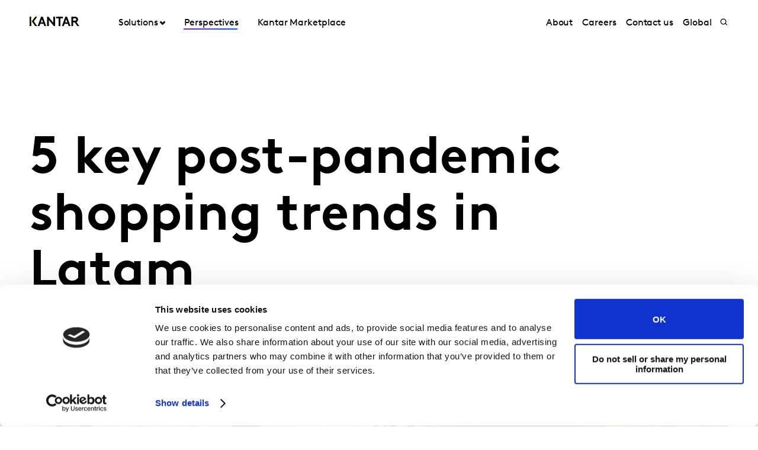

--- FILE ---
content_type: text/html; charset=utf-8
request_url: https://www.kantar.com/uki/inspiration/fmcg/5-key-post-pandemic-shopping-trends-in-latam
body_size: 15469
content:



<!DOCTYPE html>
<!--[if lt IE 7]>      <html class="no-js lt-ie9 lt-ie8 lt-ie7"> <![endif]-->
<!--[if IE 7]>         <html class="no-js lt-ie9 lt-ie8"> <![endif]-->
<!--[if IE 8]>         <html class="no-js lt-ie9"> <![endif]-->
<!--[if gt IE 8]><!-->
<html class="no-js " lang="en-GB">
<!--<![endif]-->
<head>
    <link rel="preconnect" href="//consent.cookiebot.com">
    <link rel="preconnect" href="//www.googletagmanager.com">
    <link rel="preconnect" href="//ssl.google-analytics.com">
    <link rel="preconnect" href="//www.google-analytics.com">
    <link rel="preconnect" href="//www.googleadservices.com">
    <link rel="preconnect" href="//snap.licdn.com">
    <link rel="preconnect" href="//static.hotjar.com">
    <link rel="preconnect" href="//script.hotjar.com">
    <link rel="preconnect" href="//googleads.g.doubleclick.net">
    <link rel="preconnect" href="//pi.pardot.com">
    <link rel="preconnect" href="//ocsp.digicert.com">
    <link rel="preconnect" href="//www.google.com">
    <link rel="preconnect" href="//px.ads.linkedin.com">
    <link rel="preconnect" href="//stats.g.doubleclick.net">
    <link rel="preconnect" href="//analytics.google.com">
    <link rel="preconnect" href="//vars.hotjar.com">

<link href="/uki/-/media/foundation/theming/kantargrid/kantargrid/styles/optimized-min.css?t=20250627T162917Z" rel="stylesheet"><link href="/uki/-/media/themes/kantar/global/core-libraries/styles/optimized-min.css?t=20260116T072227Z" rel="stylesheet"><link href="/uki/-/media/base-themes/main-theme/styles/optimized-min.css?t=20250705T022946Z" rel="stylesheet"><link href="/uki/-/media/themes/kantar/global/kantarmain/styles/optimized-min.css?t=20260116T072230Z" rel="stylesheet">
    <!--BE IXF: JavaScript begin-->

    <script src="//cdn.bc0a.com/autopilot/f00000000300611/autopilot_sdk.js"></script>
    <!--BE IXF: JavaScript end-->

    
    



<!-- cookie consent -->
<script data-cookieconsent="ignore">
    window.dataLayer = window.dataLayer || [];
    function gtag() {
        dataLayer.push(arguments);
    }
    gtag("consent", "default", {
        ad_storage: "denied",
        analytics_storage: "denied",
        functionality_storage: "denied",
        personalization_storage: "denied",
        security_storage: "granted",
        wait_for_update: 2000,
    });
    gtag("set", "ads_data_redaction", true);
    gtag("set", "url_passthrough", false);
</script>
<!-- End cookie consent -->

<!-- Google Tag Manager -->
<script data-cookieconsent="ignore">(function(w,d,s,l,i){w[l]=w[l]||[];w[l].push({'gtm.start':
new Date().getTime(),event:'gtm.js'});var f=d.getElementsByTagName(s)[0],
j=d.createElement(s),dl=l!='dataLayer'?'&l='+l:'';j.async=true;j.src=
'https://www.googletagmanager.com/gtm.js?id='+i+dl;f.parentNode.insertBefore(j,f);
})(window,document,'script','dataLayer','GTM-PR5V98Q');</script>
<!-- End Google Tag Manager -->

<script id="Cookiebot" src="https://consent.cookiebot.com/uc.js" data-cbid="5e052ca0-c111-4ceb-86ce-5397a2b7f70d" data-blockingmode="auto" type="text/javascript"
data-georegions="{'region':'US','cbid':'0c371769-97fe-4da9-8bfb-51d9017b16b9'}"></script>


<script type="text/javascript" defer="defer" src=https://extend.vimeocdn.com/ga/168265051.js></script>

    <title>5 key post-pandemic shopping trends in Latam</title>





<!-- This script will render link to tell user that some content is present, and they need to provide consent to see the content -->

<script>
var iframes = document.querySelectorAll("iframe[data-cookieblock-src]");
	
for(var i=0; i<iframes.length; i++)
{
	var parent = iframes[i].parentElement;
	var siblings = iframes[i].parentElement.children;
	
	
	var placeHolder = document.createElement("div");
	placeHolder.className = "cookieconsent-optout-marketing";

	placeHolder.innerHTML = `Please
		<a href="javascript:Cookiebot.renew()">accept cookies</a>
		to see this content.`;
	
	for(var j=0; j<siblings.length; j++)
	{
		if(!siblings[j].classList.contains("cookieconsent-optout-marketing"))
		{
			iframes[i].parentElement.insertBefore(placeHolder, iframes[i]);
		}
	}
}
</script>

<style>
.cookieconsent-optout-marketing {
    font-size: 14px;
    margin: 20px;
}
</style>

<meta name="google-site-verification" content="clJYLy_nw4Rx4ts6zb1CnvVe8JKI6944nRL4xDQxzVg" />
    <link href="/uki/-/media/themes/kantar/global/kantarmain/images/favicon.png" rel="shortcut icon" />




<meta property="og:description"  content="Households become ‘omnichannel’ as their purchase power shrinks 20%, with value-for-money driving their decisions."><meta property="og:title"  content="5 key post-pandemic shopping trends in Latam"><meta property="og:url"  content="https://www.kantar.com/uki/inspiration/fmcg/5-key-post-pandemic-shopping-trends-in-latam">



<meta  name="description" content="Households become ‘omnichannel’ as their purchase power shrinks 20%, with value-for-money driving their decisions.">



<meta property="twitter:description"  content="Households become ‘omnichannel’ as their purchase power shrinks 20%, with value-for-money driving their decisions."><meta property="twitter:title"  content="5 key post-pandemic shopping trends in Latam"><meta property="twitter:card"  content="summary_large_image">

<link rel="canonical" href="">

    <meta name="viewport" content="width=device-width, initial-scale=1" />


<meta name="facebook-domain-verification" content="7vckv2bl7hnh9o3j28f18jazzczyzu"/>
</head>
<body class="t-article default-device bodyclass">
    



<!-- Google Tag Manager (noscript) -->
<noscript><iframe src="https://www.googletagmanager.com/ns.html?id=GTM-PR5V98Q"
height="0" width="0" style="display:none;visibility:hidden"></iframe></noscript>
<!-- End Google Tag Manager (noscript) -->
    


<!-- #wrapper -->
<header id="header" class="c-navigation-global js-navigation-global">
    




<div class="component container">
    <div class="component-content" >

<div class="row component column-splitter">
        <div class="col-2 col-md-2 col-lg-2 off-lg-1">
            <a href="/uki">
    <div class="site-logo js-header-logo">
        <span class="icon icon-kantar-logo">
            <span class="icon__wrapper">
                <svg width="1920" height="522" viewBox="0 0 1920 522" fill="none" xmlns="http://www.w3.org/2000/svg">
<path d="M309.139 445.93L441.612 84.084H508.116L640.844 445.93H571.184L539.847 360.486H410.059L378.838 445.93H309.151H309.139ZM432.69 298.577H517.128L474.998 182.714L432.69 298.577ZM1246.98 445.93L1379.45 84.0967H1445.97L1578.68 445.93H1509.02L1477.69 360.486H1347.9L1316.68 445.93H1246.99H1246.98ZM1370.53 298.577H1454.97L1412.84 182.714L1370.53 298.577ZM673.912 84.084H727.102L912.448 314.182V84.084H982.109V445.917H933.64L743.572 209.977V445.917H673.912V84.084ZM1284.31 84.084V145.993H1188.86V445.917H1119.2V145.993H1023.74V84.084H1284.32H1284.31ZM1919.99 445.93L1806.95 289.387C1821.1 283.991 1832.38 276.341 1841.71 266.528C1859.81 247.919 1870.14 220.007 1870.14 191.572C1870.14 163.138 1859.81 135.225 1841.71 116.617C1821.55 95.4247 1794.15 84.084 1747.62 84.084H1611.68V445.917H1681.46V298.577H1738.38L1844.01 445.917H1920L1919.99 445.93ZM1681.46 146.082H1744.53C1768.31 146.082 1780.2 151.772 1788.47 160.554C1796.22 168.827 1800.36 179.684 1800.36 191.572C1800.36 203.46 1796.22 213.795 1788.47 222.069C1780.2 230.864 1768.31 236.541 1744.53 236.541H1681.46V146.082ZM292.414 84.084H216.657L86.9962 265L216.682 445.917H292.414L162.779 265L292.401 84.084H292.414ZM60.14 84.1094H0V445.93H60.14V84.1094Z"/>
<path d="M81.0468 84.0801H59.9268V445.93H81.0468V84.0801Z" fill="url(#paint0_linear_198_298)"/>
<defs>
<linearGradient id="paint0_linear_198_298" x1="73.5757" y1="423.616" x2="73.5757" y2="61.616" gradientUnits="userSpaceOnUse">
<stop stop-color="#B28300"/>
<stop offset="0.15" stop-color="#BF9512"/>
<stop offset="0.45" stop-color="#E1C542"/>
<stop offset="0.68" stop-color="#FFED6A"/>
<stop offset="0.72" stop-color="#FBE462"/>
<stop offset="0.9" stop-color="#EDC647"/>
<stop offset="1" stop-color="#E8BB3E"/>
</linearGradient>
</defs>
</svg>

            </span>
        </span>
    </div>
</a>

        </div>
        <div class="col-2 col-sm-6 col-md-10 col-lg-6">
            


<div class="c-navigation-global__menu c-navigation-global__display">
    <nav class="c-navigation-global__nav js-header-nav js-header-sticky">
        <div class="col-4 off-sm-1 col-sm-6 off-md-0 col-md-12 col-lg-16 c-navigation-global-nav-contents">
            <ul class="links-ul primary-links-ul">
                <li class="c-navigation-global__item c-navigation-global__item--back back-home js-nav-lvl-1">
                    <a href="/uki" class="c-navigation-global__link back-home js-nav-back">

                        Home
                    </a>
                </li>

                        <li class="c-navigation-global__item js-nav-lvl-1 has-submenu">

                            



    <a class="c-navigation-global__link js-nav-item has-childrens has-arrow " href="/uki/solutions">
        Solutions
    </a>



<div class="c-navigation-global__submenu js-first-submenu">
    <div class="row">
            <div class="col-4 col-sm-8 col-md-2 col-lg-3 submenu__links">
                <ul>
                        <li class="c-navigation-global__item submenu-level-2__links js-nav-lvl-2">
                            <a class="c-navigation-global__link link" href="/uki/solutions/brand-growth">
                                Brand Strategy and Guidance
                            </a>
                        </li>
                        <li class="c-navigation-global__item submenu-level-2__links js-nav-lvl-2">
                            <a class="c-navigation-global__link link" href="/uki/solutions/consulting">
                                Kantar&#39;s Consulting Practice
                            </a>
                        </li>
                        <li class="c-navigation-global__item submenu-level-2__links js-nav-lvl-2">
                            <a class="c-navigation-global__link link" href="/uki/solutions/consumer-and-shopper-behaviour">
                                Consumer and Shopper Behaviour
                            </a>
                        </li>
                        <li class="c-navigation-global__item submenu-level-2__links js-nav-lvl-2">
                            <a class="c-navigation-global__link link" href="/uki/solutions/creative">
                                Creative Testing and Optimisation
                            </a>
                        </li>
                        <li class="c-navigation-global__item submenu-level-2__links js-nav-lvl-2">
                            <a class="c-navigation-global__link link" href="/uki/solutions/customer-experience">
                                Customer Experience
                            </a>
                        </li>
                        <li class="c-navigation-global__item submenu-level-2__links js-nav-lvl-2">
                            <a class="c-navigation-global__link link" href="/uki/solutions/innovation">
                                Innovation and Product Development
                            </a>
                        </li>
                </ul>
            </div>
            <div class="col-4 col-sm-8 col-md-2 col-lg-3 submenu__links">
                <ul>
                        <li class="c-navigation-global__item submenu-level-2__links js-nav-lvl-2">
                            <a class="c-navigation-global__link link" href="/uki/solutions/media">
                                Media Effectiveness
                            </a>
                        </li>
                        <li class="c-navigation-global__item submenu-level-2__links js-nav-lvl-2">
                            <a class="c-navigation-global__link link" href="/uki/solutions/research-services">
                                Research Services
                            </a>
                        </li>
                        <li class="c-navigation-global__item submenu-level-2__links js-nav-lvl-2">
                            <a class="c-navigation-global__link link" href="/uki/solutions/sustainability">
                                Sustainability
                            </a>
                        </li>
                        <li class="c-navigation-global__item submenu-level-2__links js-nav-lvl-2">
                            <a class="c-navigation-global__link link" href="/uki/solutions/qualitative-research">
                                Qualitative research
                            </a>
                        </li>
                        <li class="c-navigation-global__item submenu-level-2__links js-nav-lvl-2 link--last">
                            <a class="c-navigation-global__link link" href="/uki/solutions/marketing-effectiveness">
                                Marketing Effectiveness
                            </a>
                        </li>
                            <span class="view-all-btn">

                                

<a href="/uki/solutions"  class="atomic-btn atomic-btn tertiary-btn triangle-icon">
    <span class="content">
        All Solutions
    </span>
    

    <span class="">
        <span class="atomic-icon">

        </span>
    </span>

   
</a>


                            </span>
                </ul>
            </div>

    </div>
</div>
<span class="arrow-links"></span>
                        </li>
                        <li class="c-navigation-global__item js-nav-lvl-1">

                            



    <a class="c-navigation-global__link js-nav-item active-page " href="/uki/inspiration">
        Perspectives
    </a>



                        </li>
                        <li class="c-navigation-global__item js-nav-lvl-1">

                            
<a class="c-navigation-global__link js-nav-item tick" href="https://www.kantar.com/marketplace" target="_blank" title="">
    Kantar Marketplace
</a>
                        </li>
            </ul>

            <ul class="secondary-links-ul">



                    <li class="c-navigation-global__item js-nav-lvl-1">
                        <a href="/uki/about" class="c-navigation-global__link">

                            About
                        </a>
                    </li>
                    <li class="c-navigation-global__item js-nav-lvl-1">
                        <a href="/uki/careers" class="c-navigation-global__link">

                            Careers
                        </a>
                    </li>
                    <li class="c-navigation-global__item js-nav-lvl-1">
                        <a href="/uki/contact" class="c-navigation-global__link">

                            Contact us
                        </a>
                    </li>
                    <li class="c-navigation-global__item js-nav-lvl-1">
                        <a href="https://www.kantar.com/" class="c-navigation-global__link">

                            Global
                        </a>
                    </li>
            </ul>
        </div>
    </nav>

    
    <div class="c-navigation-global__buttons js-header-buttons">

            <button class="site-search js-header-search">
                <span class="icon icon-search">
                    <span class="icon__wrapper">
                        <svg viewBox="0 0 256 256" role="img" title="Search">
                            <use xlink:href="/-/media/Themes/Kantar/Global/KantarMain/images/sprite.svg#search" />
                        </svg>
                    </span>
                </span>
            </button>
        <button class="hamburger js-header-hamburger">
            <span class="hamburger__icon"></span>
        </button>
    </div>
</div>
<div class="c-navigation-global__topmenu">
    <div class="row">
        <div class="col-md-9 col-lg-12 off-md-3 pos-rel">
            <div class="c-navigation-global__topmenu--wrapper">

                
                <form autocomplete="off">
                    <span class="c-language-switcher">


                    </span>
                </form>
            </div>
        </div>
    </div>
</div>

        </div>
</div>    </div>
</div>


<div class="component component c-search-component js-search-component search-box gradient-variant-search-box" data-properties='{"endpoint":"/uki/api/search/result/","suggestionEndpoint":"/uki/api/search/suggest/","suggestionsMode":"ShowPredictions","featuredFacet":"","resultPage":"/uki/search","targetSignature":"","v":"","s":"{4258468E-FC7F-463C-87B2-3028030FC997}","p":10,"l":"en","languageSource":"CurrentLanguage","searchResultsSignature":"","itemid":"{35F29B2D-90E2-41F3-9CC4-36C94069238A}","renderSuggestionsAsLinks":true,"hideSuggestedAndPrevious":false}'>
    
        <div class="c-search-head">
            <div class="row">
                <div class="col-4 col-sm-8 col-md-12 col-lg-14 off-lg-1">
                    <div class="c-search-head__wrapper">
                        <a href="/uki">
                            <div class="site-logo js-header-logo">
                                <span class="icon icon-kantar-logo">
                                    <span class="icon__wrapper">
                                        <svg viewBox="0 0 256 256" role="img">
<svg width="1920" height="522" viewBox="0 0 1920 522" fill="none" xmlns="http://www.w3.org/2000/svg">
<path d="M309.139 445.93L441.612 84.084H508.116L640.844 445.93H571.184L539.847 360.486H410.059L378.838 445.93H309.151H309.139ZM432.69 298.577H517.128L474.998 182.714L432.69 298.577ZM1246.98 445.93L1379.45 84.0967H1445.97L1578.68 445.93H1509.02L1477.69 360.486H1347.9L1316.68 445.93H1246.99H1246.98ZM1370.53 298.577H1454.97L1412.84 182.714L1370.53 298.577ZM673.912 84.084H727.102L912.448 314.182V84.084H982.109V445.917H933.64L743.572 209.977V445.917H673.912V84.084ZM1284.31 84.084V145.993H1188.86V445.917H1119.2V145.993H1023.74V84.084H1284.32H1284.31ZM1919.99 445.93L1806.95 289.387C1821.1 283.991 1832.38 276.341 1841.71 266.528C1859.81 247.919 1870.14 220.007 1870.14 191.572C1870.14 163.138 1859.81 135.225 1841.71 116.617C1821.55 95.4247 1794.15 84.084 1747.62 84.084H1611.68V445.917H1681.46V298.577H1738.38L1844.01 445.917H1920L1919.99 445.93ZM1681.46 146.082H1744.53C1768.31 146.082 1780.2 151.772 1788.47 160.554C1796.22 168.827 1800.36 179.684 1800.36 191.572C1800.36 203.46 1796.22 213.795 1788.47 222.069C1780.2 230.864 1768.31 236.541 1744.53 236.541H1681.46V146.082ZM292.414 84.084H216.657L86.9962 265L216.682 445.917H292.414L162.779 265L292.401 84.084H292.414ZM60.14 84.1094H0V445.93H60.14V84.1094Z"/>
<path d="M81.0468 84.0801H59.9268V445.93H81.0468V84.0801Z" fill="url(#paint0_linear_198_298)"/>
<defs>
<linearGradient id="paint0_linear_198_298" x1="73.5757" y1="423.616" x2="73.5757" y2="61.616" gradientUnits="userSpaceOnUse">
<stop stop-color="#B28300"/>
<stop offset="0.15" stop-color="#BF9512"/>
<stop offset="0.45" stop-color="#E1C542"/>
<stop offset="0.68" stop-color="#FFED6A"/>
<stop offset="0.72" stop-color="#FBE462"/>
<stop offset="0.9" stop-color="#EDC647"/>
<stop offset="1" stop-color="#E8BB3E"/>
</linearGradient>
</defs>
</svg>
                                        </svg>
                                    </span>
                                </span>
                            </div>
                        </a>
                        <div class="c-search-close">
                            <button class="c-search-close__icon js-search-close"></button>
                        </div>
                    </div>
                </div>
            </div>
        </div>

    <div class="c-search">
        <div class="row">
            <div class="col-4 col-sm-6 off-sm-1 off-md-0 col-md-12 off-lg-1 col-lg-14 c-search-container-gradient">
                <div class="c-search__wrapper">
                    <div class="c-search__form">
                        <div class="row">
                            <div class="col-3 col-sm-7 col-md-11 col-lg-14">                               
                                <form action=".">
                                    <input type="text" name="search" placeholder="Search our site" class="js-search-input search-box-input" />
                                </form>
                            </div>
                            <div class="col-1 col-sm-1 col-md-1 col-lg-2">                              
                                <button class="c-search__submit js-search-submit clean"></button>
                                <button class="atomic-btn primary-btn c-search__submit js-search-submit clean">
                                    <span class="content">
                                        See all search results
                                    </span>
                                </button>
                            </div>
                        </div>
                    </div>
                </div>
            </div>
        </div>
    </div>

    <div class="c-search-inner">
        <div class="c-search-suggested js-search-suggested">
            <div class="row">
                    <div class="col-4 col-sm-3 off-sm-1 off-md-0 col-md-4 off-lg-1 col-lg-3">
                        <div class="c-search-suggested__label">
                            Suggested searches
                        </div>
                            <ul class="c-search-suggested__list">
                                    <li class="c-search-suggested__item">
                                        <a href="#" class="c-search-suggested__link">Test</a>
                                    </li>
                            </ul>
                    </div>
                            </div>
        </div>
            <div class="c-search-results js-search-results-data"
                 data-empty="Sorry, your search didn&#39;t return any results."
                 data-link="#"
                 data-btn="See all search results">
            </div>
    </div>
</div>
</header>
<div class="page" id="wrapper">
    <main id="content">
        



<div class="component c-header-article c-header-article--inspiration js-header-article">
    <div class="c-header-article-entry article-title-spaces">
        <div class="row">
            <div class="article-cta">
                <div>
                    <div class="article-wrapper">
                    </div>
                </div>
            </div>
            <div class="article-head">
                <div class="row">
                    <div class="col-4 col-sm-6 col-md-11 off-lg-1 col-lg-10">
                        <div class="article-wrapper">
                            <h1 class="article-head__title">
                                5 key post-pandemic shopping trends in Latam
                            </h1>
                        </div>
                    </div>
                </div>
            </div>
        </div>
    </div>
    <div class="c-header-article-inner">
        <div class="row">
                <div class="col-4 col-sm-8 col-md-12 off-lg-1 col-lg-10 article-image-order">
                    <div class="article-image article-wrapper">
                        <div class="aspect-ratio-container">
                            <img src="/uki/-/media/project/kantar/uki/image-latam.jpg?h=600&amp;iar=0&amp;w=900&amp;hash=1A5A85CF94CC80BB350D8F0368B2B7B7" alt="latam" width="900" height="600" />
                        </div>

                    </div>
                </div>

        </div>
    </div>
    <div class="c-header-article-inner">

        <div class="social-share-space">
            <div class="article-head-date-share">
                <div class="article-margin">
                    <div class="article-wrapper">
                        <div class="social-share-container">
                            <div class="date-space">
                                <div class="article-head__date">

22 July 2022                                </div>
                            </div>
                                <div class="social-share-sp">
                                    

<div class="component c-kantar-social-share js-kantar-social-share">
    <div class="component-content">
        <div class="c-kantar-social-share-light">
            <div class="c-kantar-social-share-icons js-kantar-social-share-icons js-share-buttons animate--slide animate--run">
                <span class="c-kantar-social-share-icon-btn js-kantar-social-share-icon-btn">
                    <span class="btn__inner c-social-share-btn__inner">
                        <span class="c-kantar-social-share-icon-btn-icon">
                            <svg viewBox="0 0 24 24" role="img">
                                <use xlink:href="/-/media/Themes/Kantar/Global/KantarMain/images/sprite.svg#share"></use>
                            </svg>
                        </span>
                        <span class="c-kantar-social-share-icon-btn-text"></span>
                    </span>
                </span>

                <ul>
                        <li>
                            <h3>Share</h3>
                        </li>
                        <li>
                            <a href="#" data-linkedin="http://www.linkedin.com/shareArticle?url=">
    <span class="icon icon-linkedin">
        <span class="icon__wrapper">
            <svg viewBox="0 0 256 256" role="img">
                <use xlink:href="/-/media/Themes/Kantar/Global/KantarMain/images/sprite.svg#linkedin"></use>
            </svg>
        </span>
    </span>
</a>
                        </li>
                        <li>
                            <a href="#" data-twitter="http://twitter.com/share?url=">
    <span class="icon icon-twitter">
        <span class="icon__wrapper">
            <svg viewBox="0 0 256 256" role="img">
                <use xlink:href="/-/media/Themes/Kantar/Global/KantarMain/images/sprite.svg#twitter"></use>
            </svg>
        </span>
    </span>
</a>
                        </li>
                        <li>
                            <a href="#" data-facebook="https://www.facebook.com/sharer/sharer.php?u=">
    <span class="icon icon-facebook">
        <span class="icon__wrapper">
            <svg viewBox="0 0 256 256" role="img">
                <use xlink:href="/-/media/Themes/Kantar/Global/KantarMain/images/sprite.svg#facebook"></use>
            </svg>
        </span>
    </span>
</a>
                        </li>
                        <li>
                            <a href="#" data-copy="">
    <span class="icon icon-copy">
        <span class="icon__wrapper">
            <svg viewBox="0 0 256 256" role="img">
                <use xlink:href="/-/media/Themes/Kantar/Global/KantarMain/images/sprite.svg#copy-link"></use>
            </svg>
        </span>
    </span>
</a>
                        </li>
                </ul>
            </div>
        </div>
    </div>
</div>

                                </div>

                            </div>
                    </div>
                </div>
            </div>
        </div>
        <div class="c-header-article-inner">

            <div style="clear:both">
                <div class="author-bio-report-outer">
                    <div class="author-bio-report">
                        <div>
                            <div class="article-wrapper">
                                <div class="article-people">
                                        <div class="component author-data">
        <div class="component-content">
                        <div class="c-author-data" itemscope itemtype="http://schema.org/Person">
                            <div>
                                <div class="c-author-data__image-content">
                                    <div class="aspect-ratio-container">
<img src="/uki/-/media/project/kantar/global/authors/latam/cecilia-alva.jpg?h=1125&amp;iar=0&amp;w=750&amp;hash=5807678B6160565ABFAEEDD99F01598E" alt="Cecilia Alva" width="750" height="1125" itemprop="image" />                                    </div>
                                </div>
                            </div>
                            <div>
                                <div class="c-author-data__name" itemprop="name">
                                        <span>Cecilia</span>
                                        <span>Alva</span>
                                </div>
                                <div class="c-author-data__data">
                                    <p>
                                            <span itemprop="jobTitle">Client &amp; New Business Director, Worldpanel Division</span>
                                    </p>
                                </div>
                            </div>
                        </div>
        </div>
    </div>


                                </div>
                            </div>
                        </div>
                        <div class="article-wrapper author-bio-tag-type">


    <div class="tag-type">
        <span class="tag tag__article">
        </span>
        <span class="content">
            Article
        </span>
    </div>                        </div>
                    </div>
                </div>
            </div>
        </div>
        <div class="c-header-article-inner">

            <div class="row press-summary">
                <div class="article-get-in-touch-btn-outer">
                    <div class="article-get-in-touch-btn">


<a href="https://www.kantar.com/contact/wp-news-contact"  class="atomic-btn primary-btn">
    <span class="content">
        Get in touch
    </span>
    

    <span class="">
        <span class="atomic-icon">

        </span>
    </span>

   
</a>
                    </div>
                </div>
            </div>
        </div>
        <div class="c-header-article-inner">
            <div class="row press-description">
                <div class="col-4 col-sm-8 col-md-9 article-desc-content article-cummary-space">
                    
                    <div class="article-wrapper rich-text">
                        <div class="article-head__desc_new">
                            <h3>
                                Households become ‘omnichannel’ as their purchase power shrinks 20%, with value-for-money driving their decisions.
                            </h3>
                        </div>
                    </div>
                </div>
                <div class="c-header-article-inner">
                    <div class="row" id="nav-align">

                        <div>    
<div class="component">

</div>



 </div>

                    </div>
                </div>
                
                <div class="article-rich-text-content">
                    <div class="rich-text article-content article-wrapper">
                        <h3>1. FMCG gains in importance within a difficult context
</h3>
<p>The conflict in Ukraine has increased inflation that was already high in Latam, leading to an immediate response from consumers: to reduce the volume of goods and products they buy. By April 2022, rising inflation had reduced Latin shoppers&rsquo; purchasing power by 20% year-on-year. As a consequence, they are prioritising FMCG over other purchases, and this sector is where the biggest opportunities for brands can be found. FMCG&rsquo;s share of household spending has now reached 37%, rising to 41% in households with children.
</p>
<p>Consumers are finding the situation more favourable in countries where unemployment and inflation are below the regional average, such as Ecuador, Mexico and Bolivia.</p>
<p><img height="720" alt="graph 1 latam" width="1280" src="/uki/-/media/project/kantar/uki/graph-1-latam.jpg" /></p>
<h3>2. OOH consumption has not yet managed to recover
</h3>
<p>Out-of-Home spending is still 15% below pre-COVID-19 levels, while In-Home has increased by 25%. OOH consumption had been recovering following lockdowns, but the relaxing of social restrictions was not enough to fuel a sustained recovery. The sharp rise in prices has limited household budgets, and habits acquired during the pandemic persist, such as cautiousness around consuming outside the home, due to official health measures and economic constraints. As a result, OOH has once again lost relevance in the mix.
</p>
<h3>3. Each trip counts &ndash; and the shopper is omnichannel
</h3>
<p>People are visiting the point of sale less and less often, keeping shopping frequency lower than it was in 2019. This means there are 1.3 million fewer occasions available to target compared to pre-pandemic times.
</p>
<p>In parallel with this trend, shoppers increased the number of channels they visited by one on average &ndash; a rise of 10% compared with Q2 of 2019 &ndash; in a quest to maximise their spend.
</p>
<p>Almost 80% of the FMCG growth in Latam now comes from omnichannel shoppers, who visit eight or more channels. This group of consumers is made up mainly of medium and high socio-economic groups, and bigger families with three or four members.
</p>
<p>This is the new reality: a fragmented channel landscape, with consumers visiting points of sale less frequently and spending less.&nbsp;</p>
<img height="720" alt="graph 2 latam" width="1280" src="/uki/-/media/project/kantar/uki/graph-2-latam.jpg" />&nbsp;
<h3>4. Winning channels help shoppers buy more for less and address specific needs
</h3>
<p>Channels that offer proximity and value-for-money continue to do best in Latam. The contribution made by wholesalers to FMCG growth remains 50% higher than the channel&rsquo;s relative &lsquo;weight&rsquo; in terms of total spend: while it represents 10% of overall FMCG spending in the past 12 months it&rsquo;s responsible for 15% of the growth. Penetration is the main driver, as consumers are rationalising the volume they buy and the spend for each trip.
</p>
<p>Specialised stores, pharmacies, online platforms and convenience stores are the standout performers &ndash; the latter making a growth contribution four times higher than its &lsquo;weight&rsquo; within the channel mix &ndash; driven by more shoppers making bigger purchases.
</p>
<p>In addition to gaining new buyers, convenience stores have conquered the challenge of rising expenditure: people are willing to spend more per item when they&rsquo;re only buying a few items, as it has a smaller impact on the household budget.
</p>
<p>Each channel has its own strengths. Those that shoppers visit for stock-up missions provide an assortment and prices better suited to larger purchases, while those addressing specific needs offer more focused missions and promotions.&nbsp;</p>
<h3>5. Online grows, but at a slower pace
</h3>
<p>The percentage of Latam households buying FMCG online has stabilised at 24%. Although it continues to grow rapidly, ecommerce is no longer the channel that has developed the most in absolute terms: convenience stores have exceeded its growth in the last year.
</p>
<p>While online penetration has increased ninefold since 2019, purchase frequency has only grown by 13%. Average value sales growth also lags behind the rise in penetration. Strategies that will improve the shopper experience, and drive up frequency of use and loyalty, will now be key to elevating online performance in the region.</p>
<p>&nbsp;</p>
<p>Our team understands the macroeconomic situation in each country within Latin America, and can help you maintain your brand&rsquo;s presence during the slowdown by designing the right strategy for each channel. Talk to our experts now.
</p>
                        
                    </div>
                </div>

                


            </div>
        </div>
        <div class="c-header-article-inner" id="article-grey">
            <div class="row">
                <div class="grey">
                    
                    
                </div>
            </div>
        </div>
        <div class="c-header-article-inner">
            <div class="row">
                <div class="article-promo-order">
                    
                </div>
            </div>
        </div>
        <div class="c-article-contents article-get-in-touch-btn-outer"> 
            <div class="article-get-in-touch-btn-bottom">


<a href="https://www.kantar.com/contact/wp-news-contact"  class="atomic-btn primary-btn">
    <span class="content">
        Get in touch
    </span>
    

    <span class="">
        <span class="atomic-icon">

        </span>
    </span>

   
</a>
            </div>
        </div>
        <div class="col-4 col-sm-8 col-md-9 off-md-1 off-lg-2 col-lg-9 article-more-order">
            <div class="c-article-contents"> 
                
            </div>
        </div>
    </div>
</div>



<div class="component container">
    <div class="component-content" >
    </div>
</div>
    </main>

    <!--BE IXF: The following <div> block needs to be placed in the location where the link block will be displayed-->
    <!--BE IXF: For your website, the location is -->
    <div class="be-ix-link-block"><!--Link Block Targeting Div --></div>
    <!--BE IXF: end -->

        <footer id="footer" class="c-navigation-footer js-navigation-footer">
            




<div class="component container footer-main-nav">
    <div class="component-content" >

<div class="row component column-splitter">
        <div class="col-4 col-sm-6 col-md-3 col-lg-5 off-lg-1">
            

    <div class="component rich-text">
        <div class="component-content">
<h2 class="footer-header">
    Shape your<br /> brand future
</h2>        </div>
    </div>

        </div>
        <div class="col-4 col-sm-4 col-md-2">
            <div class="component footer-accordion">
    <div class="component-content">
        <div class="footer-accordion__header toggle-header">Solutions</div>
        <div class="footer-accordion__panel toggle-content">
            <div class="accordion__inner">
                <nav>
                    <ul>
                            <li class="footer-accordion__li">
                                <a class="footer-accordion__link" href="/uki/solutions/brand-growth">Brand Strategy and Guidance</a>
                            </li>
                            <li class="footer-accordion__li">
                                <a class="footer-accordion__link" href="/uki/solutions/consulting">Kantar&#39;s Consulting Practice</a>
                            </li>
                            <li class="footer-accordion__li">
                                <a class="footer-accordion__link" href="/uki/solutions/consumer-and-shopper-behaviour">Consumer and Shopper Behaviour</a>
                            </li>
                            <li class="footer-accordion__li">
                                <a class="footer-accordion__link" href="/uki/solutions/creative">Creative Testing and Optimisation</a>
                            </li>
                            <li class="footer-accordion__li">
                                <a class="footer-accordion__link" href="/uki/solutions/customer-experience">Customer Experience</a>
                            </li>
                            <li class="footer-accordion__li">
                                <a class="footer-accordion__link" href="/uki/solutions/innovation">Innovation and Product Development</a>
                            </li>
                            <li class="footer-accordion__li">
                                <a class="footer-accordion__link" href="/uki/solutions/media">Media Effectiveness</a>
                            </li>
                            <li class="footer-accordion__li">
                                <a class="footer-accordion__link" href="/uki/solutions/research-services">Research Services</a>
                            </li>
                            <li class="footer-accordion__li">
                                <a class="footer-accordion__link" href="/uki/solutions/sustainability">Sustainability</a>
                            </li>
                            <li class="footer-accordion__li">
                                <a class="footer-accordion__link" href="/uki/solutions/qualitative-research">Qualitative research</a>
                            </li>
                            <li class="footer-accordion__li">
                                <a class="footer-accordion__link" href="/uki/solutions/marketing-effectiveness">Marketing Effectiveness</a>
                            </li>
                    </ul>
                </nav>
            </div>
        </div>
    </div>
</div>

        </div>
        <div class="col-4 col-sm-4 col-md-2">
            <div class="component footer-accordion">
    <div class="component-content">
        <div class="footer-accordion__header toggle-header">Perspectives</div>
        <div class="footer-accordion__panel toggle-content">
            <div class="accordion__inner">
                <nav>
                    <ul>
                            <li class="footer-accordion__li">
                                <a class="footer-accordion__link" href="/uki/inspiration/a-new-era-in-travel">A New Era in Travel</a>
                            </li>
                            <li class="footer-accordion__li">
                                <a class="footer-accordion__link" href="/uki/inspiration/events">View all Webinars and Events</a>
                            </li>
                            <li class="footer-accordion__li">
                                <a class="footer-accordion__link" href="/uki/inspiration/future-proof-podcast">Future Proof</a>
                            </li>
                            <li class="footer-accordion__li">
                                <a class="footer-accordion__link" href="/uki/inspiration/jellycats-journey-with-search-data">Jellycats journey with search data</a>
                            </li>
                            <li class="footer-accordion__li">
                                <a class="footer-accordion__link" href="/uki/inspiration/revolut-a-disruptive-force-in-digital-banking">Revolut A disruptive force in digital banking</a>
                            </li>
                            <li class="footer-accordion__li">
                                <a class="footer-accordion__link" href="/uki/inspiration/coronavirus">Coronavirus</a>
                            </li>
                    </ul>
                </nav>
            </div>
        </div>
    </div>
</div>

        </div>
        <div class="col-4 col-sm-4 col-md-2">
            <div class="component footer-accordion">
    <div class="component-content">
        <div class="footer-accordion__header toggle-header">About</div>
        <div class="footer-accordion__panel toggle-content">
            <div class="accordion__inner">
                <nav>
                    <ul>
                            <li class="footer-accordion__li">
                                <a class="footer-accordion__link" href="/uki/about">About</a>
                            </li>
                            <li class="footer-accordion__li">
                                <a class="footer-accordion__link" href="/uki/careers">Careers</a>
                            </li>
                            <li class="footer-accordion__li">
                                <a class="footer-accordion__link" href="/uki/contact">Contact us</a>
                            </li>
                            <li class="footer-accordion__li">
                                <a class="footer-accordion__link" href="/uki/corporate-governance">Corporate Governance</a>
                            </li>
                            <li class="footer-accordion__li">
                                <a class="footer-accordion__link" href="/uki/company-news">Company News</a>
                            </li>
                            <li class="footer-accordion__li">
                                <a class="footer-accordion__link" href="/uki/contact/uki-subscribe">Subscribe</a>
                            </li>
                    </ul>
                </nav>
            </div>
        </div>
    </div>
</div>

        </div>
        <div class="col-4 col-sm-4 col-md-2">
            
<div class="component footer-office">
    <div class="component-content">
        <h2 class="footer-office__header">
            Global Office
        </h2>
        <div itemscope itemtype="http://schema.org/Organization">
            <h3 class="footer-office__name" itemprop="name">
                
            </h3>
            <div class="footer-office__address" itemprop="address" itemscope itemtype="http://schema.org/PostalAddress">
                <div itemprop="streetAddress">
                    Vivo Building, 30 Stamford St, London 
                </div>
                <span itemprop="addressLocality">London</span>
                <span itemprop="postalCode">SE1 9LQ</span>
            </div>
            <div class="footer-office__contact">
                    <div>
                        <span>T</span>
                        <a class="footer-office__telfax" href="tel:++44 (0)207 076 9000" itemprop="telephone">+44 (0)207 076 9000</a>
                    </div>
               
            </div>
        </div>
    </div>
</div>


<div class="component footer-social social-links">
    <div class="component-content">
        <div class="footer-social__wrapper">
<a class="footer-social__item" aria-label="Instagram" target="_blank" rel="noopener noreferrer" href="https://instagram.com/kantarofficial">                <span class="icon icon-instagram">
                    <span class="icon__wrapper">
                        <svg viewBox="0 0 256 256" role="img">
                            <use xlink:href="/uki/-/media/feature/kantar/navigation/icons.svg#instagram" />
                        </svg>
                    </span>
                </span>
</a><a class="footer-social__item" aria-label="Facebook" target="_blank" rel="noopener noreferrer" href="https://www.facebook.com/Kantar/">                <span class="icon icon-facebook">
                    <span class="icon__wrapper">
                        <svg viewBox="0 0 256 256" role="img">
                            <use xlink:href="/uki/-/media/feature/kantar/navigation/icons.svg#facebook" />
                        </svg>
                    </span>
                </span>
</a><a class="footer-social__item" aria-label="YouTube" target="_blank" rel="noopener noreferrer" href="https://linkedin.com/company/kantar/">                <span class="icon icon-linkedin">
                    <span class="icon__wrapper">
                        <svg viewBox="0 0 256 256" role="img">
                            <use xlink:href="/uki/-/media/feature/kantar/navigation/icons.svg#linkedin" />
                        </svg>
                    </span>
                </span>
</a><a class="footer-social__item" aria-label="Twitter" target="_blank" rel="noopener noreferrer" href="https://twitter.com/Kantar_UKI">                <span class="icon icon-twitter">
                    <span class="icon__wrapper">
                        <svg viewBox="0 0 256 256" role="img">
                            <use xlink:href="/uki/-/media/feature/kantar/navigation/icons.svg#twitter" />
                        </svg>
                    </span>
                </span>
</a><a class="footer-social__item" aria-label="YouTube" target="_blank" rel="noopener noreferrer" href="https://www.youtube.com/OfficialKantar">                <span class="icon icon-youtube">
                    <span class="icon__wrapper">
                        <svg viewBox="0 0 256 256" role="img">
                            <use xlink:href="/uki/-/media/feature/kantar/navigation/icons.svg#youtube" />
                        </svg>
                    </span>
                </span>
</a>        </div>
    </div>
</div>
        </div>
</div>    </div>
</div>


<div class="component container footer-bottom-navigation">
    <div class="component-content" >
<a href="#">
    <div class="site-logo js-header-logo">
        <span class="icon icon-kantar-logo">
            <span class="icon__wrapper">
                <svg width="1920" height="522" viewBox="0 0 1920 522" fill="none" xmlns="http://www.w3.org/2000/svg">
<path d="M309.139 445.93L441.612 84.084H508.116L640.844 445.93H571.184L539.847 360.486H410.059L378.838 445.93H309.151H309.139ZM432.69 298.577H517.128L474.998 182.714L432.69 298.577ZM1246.98 445.93L1379.45 84.0967H1445.97L1578.68 445.93H1509.02L1477.69 360.486H1347.9L1316.68 445.93H1246.99H1246.98ZM1370.53 298.577H1454.97L1412.84 182.714L1370.53 298.577ZM673.912 84.084H727.102L912.448 314.182V84.084H982.109V445.917H933.64L743.572 209.977V445.917H673.912V84.084ZM1284.31 84.084V145.993H1188.86V445.917H1119.2V145.993H1023.74V84.084H1284.32H1284.31ZM1919.99 445.93L1806.95 289.387C1821.1 283.991 1832.38 276.341 1841.71 266.528C1859.81 247.919 1870.14 220.007 1870.14 191.572C1870.14 163.138 1859.81 135.225 1841.71 116.617C1821.55 95.4247 1794.15 84.084 1747.62 84.084H1611.68V445.917H1681.46V298.577H1738.38L1844.01 445.917H1920L1919.99 445.93ZM1681.46 146.082H1744.53C1768.31 146.082 1780.2 151.772 1788.47 160.554C1796.22 168.827 1800.36 179.684 1800.36 191.572C1800.36 203.46 1796.22 213.795 1788.47 222.069C1780.2 230.864 1768.31 236.541 1744.53 236.541H1681.46V146.082ZM292.414 84.084H216.657L86.9962 265L216.682 445.917H292.414L162.779 265L292.401 84.084H292.414ZM60.14 84.1094H0V445.93H60.14V84.1094Z"/>
<path d="M81.0468 84.0801H59.9268V445.93H81.0468V84.0801Z" fill="url(#paint0_linear_198_298)"/>
<defs>
<linearGradient id="paint0_linear_198_298" x1="73.5757" y1="423.616" x2="73.5757" y2="61.616" gradientUnits="userSpaceOnUse">
<stop stop-color="#B28300"/>
<stop offset="0.15" stop-color="#BF9512"/>
<stop offset="0.45" stop-color="#E1C542"/>
<stop offset="0.68" stop-color="#FFED6A"/>
<stop offset="0.72" stop-color="#FBE462"/>
<stop offset="0.9" stop-color="#EDC647"/>
<stop offset="1" stop-color="#E8BB3E"/>
</linearGradient>
</defs>
</svg>

            </span>
        </span>
    </div>
</a>

<nav class="footer-bottom-nav row">
    <span class="footer-bottom-nav__copyright">
        &#169; Kantar Group and Affiliates 2025
        <span class="row"></span>
    </span>
    <div class="footer-bottom-nav__item">
        <a class="footer-bottom-nav__link" href="/uki/terms-and-conditions">Terms and Conditions</a>
    </div>
    <div class="footer-bottom-nav__item">
        <a class="footer-bottom-nav__link" href="/uki/cookies-policies"> Cookies and privacy policy</a>
    </div>
    <div class="footer-bottom-nav__item">
        
    </div>
</nav>
    </div>
</div>
        </footer>
</div>
<!-- /#wrapper -->
    
<script src="/uki/-/media/themes/kantar/global/core-libraries/scripts/optimized-min.js?t=20260116T072215Z"></script><script src="/uki/-/media/base-themes/xa-api/scripts/optimized-min.js?t=20150515T071943:635672711833756301Z"></script><script src="/uki/-/media/base-themes/main-theme/scripts/optimized-min.js?t=20250705T022935Z"></script><script src="/uki/-/media/themes/kantar/global/kantarmain/kantar-google-maps-connector/scripts/optimized-min.js?t=20260116T072206Z"></script><script src="/uki/-/media/themes/kantar/global/kantarmain/kantar-maps/scripts/optimized-min.js?t=20260116T072224Z"></script><script src="/uki/-/media/themes/kantar/global/kantarmain/kantar-search/scripts/optimized-min.js?t=20260116T072232Z"></script><script src="/uki/-/media/themes/kantar/global/kantarmain/scripts/optimized-min.js?t=20260116T072242Z"></script>    <!-- /#wrapper -->
</body>
</html>

--- FILE ---
content_type: text/css
request_url: https://tags.srv.stackadapt.com/sa.css
body_size: -11
content:
:root {
    --sa-uid: '0-49d1500d-1370-5c3a-43b1-bfa7443a70cd';
}

--- FILE ---
content_type: application/x-javascript
request_url: https://www.kantar.com/-/media/Themes/Kantar/Global/KantarMain/chunks/kantar-social-share.js?v=994774b4d2
body_size: 774
content:
(window.webpackJsonp=window.webpackJsonp||[]).push([[33],{322:function(e,n,a){"use strict";a.r(n);a(1);function t(e,n){for(var a=0;a<n.length;a++){var t=n[a];t.enumerable=t.enumerable||!1,t.configurable=!0,"value"in t&&(t.writable=!0),Object.defineProperty(e,t.key,t)}}function s(e,n,a){return n in e?Object.defineProperty(e,n,{value:a,enumerable:!0,configurable:!0,writable:!0}):e[n]=a,e}function r(){this.collapseButton.addEventListener("click",this.removeExpandableShareIcons),this.shareButton.addEventListener("click",this.addExpandableShareIcons)}var i=function(){function e(){var n=this;!function(e,n){if(!(e instanceof n))throw new TypeError("Cannot call a class as a function")}(this,e),s(this,"removeExpandableShareIcons",(function(){n.shareIcons.classList.remove("js-share-icons-expandable")})),s(this,"addExpandableShareIcons",(function(){n.shareIcons.classList.add("js-share-icons-expandable")}));this.shareIcons=document.querySelector(".js-kantar-social-share-icons"),this.collapseButton=document.querySelector(".js-kantar-social-share__collapse--btn"),this.shareButton=document.querySelector(".js-kantar-social-share-icon-btn"),this.initBindings()}var n,a,i;return n=e,(a=[{key:"initBindings",value:r}])&&t(n.prototype,a),i&&t(n,i),Object.defineProperty(n,"prototype",{writable:!1}),e}();n.default=i}}]);